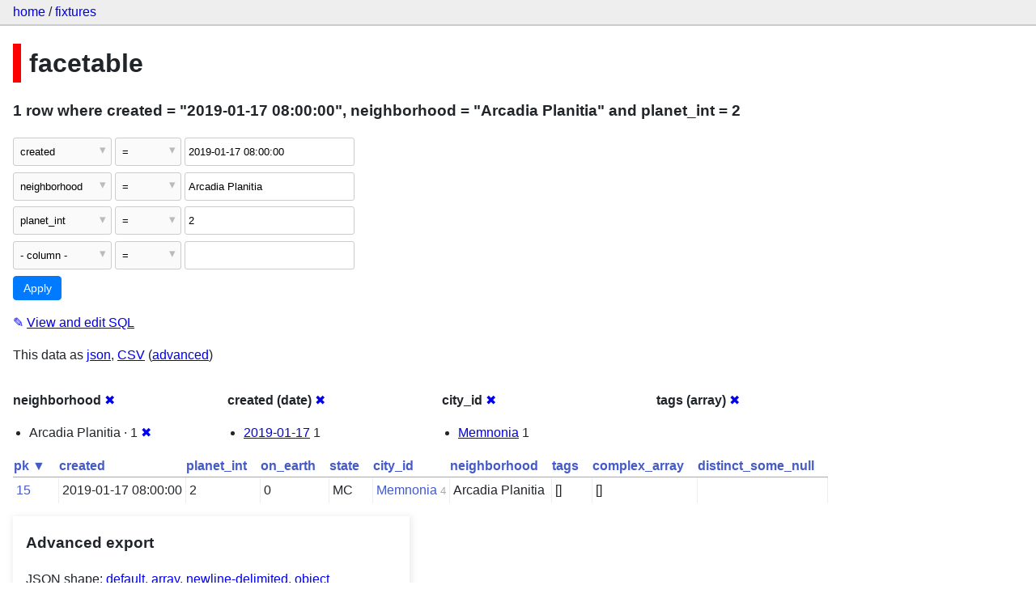

--- FILE ---
content_type: text/html; charset=utf-8
request_url: https://datasette-public.vercel.app/fixtures/facetable?planet_int=2&_facet=neighborhood&_facet=city_id&_facet=created&_facet_array=tags&created=2019-01-17+08%3A00%3A00&_facet_date=created&neighborhood=Arcadia+Planitia
body_size: 3249
content:
<!DOCTYPE html>
<html>
<head>
    <title>fixtures: facetable: 1 row
    where where created = &#34;2019-01-17 08:00:00&#34;, neighborhood = &#34;Arcadia Planitia&#34; and planet_int = 2</title>
    <link rel="stylesheet" href="/-/static/app.css?4434ab">
    <meta name="viewport" content="width=device-width, initial-scale=1, shrink-to-fit=no">




<style>
@media only screen and (max-width: 576px) {

    .rows-and-columns td:nth-of-type(1):before { content: "pk"; }

    .rows-and-columns td:nth-of-type(2):before { content: "created"; }

    .rows-and-columns td:nth-of-type(3):before { content: "planet_int"; }

    .rows-and-columns td:nth-of-type(4):before { content: "on_earth"; }

    .rows-and-columns td:nth-of-type(5):before { content: "state"; }

    .rows-and-columns td:nth-of-type(6):before { content: "city_id"; }

    .rows-and-columns td:nth-of-type(7):before { content: "neighborhood"; }

    .rows-and-columns td:nth-of-type(8):before { content: "tags"; }

    .rows-and-columns td:nth-of-type(9):before { content: "complex_array"; }

    .rows-and-columns td:nth-of-type(10):before { content: "distinct_some_null"; }

}
</style>

</head>
<body class="table db-fixtures table-facetable">

<nav class="hd">
    <p class="crumbs">
        <a href="/">home</a> /
        <a href="/fixtures">fixtures</a>
    </p>
    
</nav>

<div class="bd">


<h1 style="padding-left: 10px; border-left: 10px solid #ff0000">facetable</h1>





    <h3>1 row
        where created = &#34;2019-01-17 08:00:00&#34;, neighborhood = &#34;Arcadia Planitia&#34; and planet_int = 2
    </h3>


<form class="filters" action="/fixtures/facetable" method="get">
    
    
        <div class="filter-row">
            <div class="select-wrapper">
                <select name="_filter_column_1">
                    <option value="">- remove filter -</option>
                    
                          <option>pk</option>
                    
                          <option selected>created</option>
                    
                          <option>planet_int</option>
                    
                          <option>on_earth</option>
                    
                          <option>state</option>
                    
                          <option>city_id</option>
                    
                          <option>neighborhood</option>
                    
                          <option>tags</option>
                    
                          <option>complex_array</option>
                    
                          <option>distinct_some_null</option>
                    
                </select>
            </div><div class="select-wrapper filter-op">
                <select name="_filter_op_1">
                    
                        <option value="exact" selected>=</option>
                    
                        <option value="not">!=</option>
                    
                        <option value="contains">contains</option>
                    
                        <option value="endswith">ends with</option>
                    
                        <option value="startswith">starts with</option>
                    
                        <option value="gt">&gt;</option>
                    
                        <option value="gte">≥</option>
                    
                        <option value="lt">&lt;</option>
                    
                        <option value="lte">≤</option>
                    
                        <option value="like">like</option>
                    
                        <option value="glob">glob</option>
                    
                        <option value="in">in</option>
                    
                        <option value="notin">not in</option>
                    
                        <option value="arraycontains">array contains</option>
                    
                        <option value="date">date</option>
                    
                        <option value="isnull__1">is null</option>
                    
                        <option value="notnull__1">is not null</option>
                    
                        <option value="isblank__1">is blank</option>
                    
                        <option value="notblank__1">is not blank</option>
                    
                </select>
            </div><input type="text" name="_filter_value_1" class="filter-value" value="2019-01-17 08:00:00">
        </div>
    
        <div class="filter-row">
            <div class="select-wrapper">
                <select name="_filter_column_2">
                    <option value="">- remove filter -</option>
                    
                          <option>pk</option>
                    
                          <option>created</option>
                    
                          <option>planet_int</option>
                    
                          <option>on_earth</option>
                    
                          <option>state</option>
                    
                          <option>city_id</option>
                    
                          <option selected>neighborhood</option>
                    
                          <option>tags</option>
                    
                          <option>complex_array</option>
                    
                          <option>distinct_some_null</option>
                    
                </select>
            </div><div class="select-wrapper filter-op">
                <select name="_filter_op_2">
                    
                        <option value="exact" selected>=</option>
                    
                        <option value="not">!=</option>
                    
                        <option value="contains">contains</option>
                    
                        <option value="endswith">ends with</option>
                    
                        <option value="startswith">starts with</option>
                    
                        <option value="gt">&gt;</option>
                    
                        <option value="gte">≥</option>
                    
                        <option value="lt">&lt;</option>
                    
                        <option value="lte">≤</option>
                    
                        <option value="like">like</option>
                    
                        <option value="glob">glob</option>
                    
                        <option value="in">in</option>
                    
                        <option value="notin">not in</option>
                    
                        <option value="arraycontains">array contains</option>
                    
                        <option value="date">date</option>
                    
                        <option value="isnull__1">is null</option>
                    
                        <option value="notnull__1">is not null</option>
                    
                        <option value="isblank__1">is blank</option>
                    
                        <option value="notblank__1">is not blank</option>
                    
                </select>
            </div><input type="text" name="_filter_value_2" class="filter-value" value="Arcadia Planitia">
        </div>
    
        <div class="filter-row">
            <div class="select-wrapper">
                <select name="_filter_column_3">
                    <option value="">- remove filter -</option>
                    
                          <option>pk</option>
                    
                          <option>created</option>
                    
                          <option selected>planet_int</option>
                    
                          <option>on_earth</option>
                    
                          <option>state</option>
                    
                          <option>city_id</option>
                    
                          <option>neighborhood</option>
                    
                          <option>tags</option>
                    
                          <option>complex_array</option>
                    
                          <option>distinct_some_null</option>
                    
                </select>
            </div><div class="select-wrapper filter-op">
                <select name="_filter_op_3">
                    
                        <option value="exact" selected>=</option>
                    
                        <option value="not">!=</option>
                    
                        <option value="contains">contains</option>
                    
                        <option value="endswith">ends with</option>
                    
                        <option value="startswith">starts with</option>
                    
                        <option value="gt">&gt;</option>
                    
                        <option value="gte">≥</option>
                    
                        <option value="lt">&lt;</option>
                    
                        <option value="lte">≤</option>
                    
                        <option value="like">like</option>
                    
                        <option value="glob">glob</option>
                    
                        <option value="in">in</option>
                    
                        <option value="notin">not in</option>
                    
                        <option value="arraycontains">array contains</option>
                    
                        <option value="date">date</option>
                    
                        <option value="isnull__1">is null</option>
                    
                        <option value="notnull__1">is not null</option>
                    
                        <option value="isblank__1">is blank</option>
                    
                        <option value="notblank__1">is not blank</option>
                    
                </select>
            </div><input type="text" name="_filter_value_3" class="filter-value" value="2">
        </div>
    
    <div class="filter-row">
        <div class="select-wrapper">
            <select name="_filter_column">
                <option value="">- column -</option>
                
                      <option>pk</option>
                
                      <option>created</option>
                
                      <option>planet_int</option>
                
                      <option>on_earth</option>
                
                      <option>state</option>
                
                      <option>city_id</option>
                
                      <option>neighborhood</option>
                
                      <option>tags</option>
                
                      <option>complex_array</option>
                
                      <option>distinct_some_null</option>
                
            </select>
        </div><div class="select-wrapper filter-op">
            <select name="_filter_op">
                
                    <option value="exact">=</option>
                
                    <option value="not">!=</option>
                
                    <option value="contains">contains</option>
                
                    <option value="endswith">ends with</option>
                
                    <option value="startswith">starts with</option>
                
                    <option value="gt">&gt;</option>
                
                    <option value="gte">≥</option>
                
                    <option value="lt">&lt;</option>
                
                    <option value="lte">≤</option>
                
                    <option value="like">like</option>
                
                    <option value="glob">glob</option>
                
                    <option value="in">in</option>
                
                    <option value="notin">not in</option>
                
                    <option value="arraycontains">array contains</option>
                
                    <option value="date">date</option>
                
                    <option value="isnull__1">is null</option>
                
                    <option value="notnull__1">is not null</option>
                
                    <option value="isblank__1">is blank</option>
                
                    <option value="notblank__1">is not blank</option>
                
            </select>
        </div><input type="text" name="_filter_value" class="filter-value">
    </div>
    <div class="filter-row">
        
            <div class="select-wrapper small-screen-only">
                <select name="_sort" id="sort_by">
                    <option value="">Sort...</option>
                    
                        
                            <option value="pk" selected>Sort by pk</option>
                        
                    
                        
                            <option value="created">Sort by created</option>
                        
                    
                        
                            <option value="planet_int">Sort by planet_int</option>
                        
                    
                        
                            <option value="on_earth">Sort by on_earth</option>
                        
                    
                        
                            <option value="state">Sort by state</option>
                        
                    
                        
                            <option value="city_id">Sort by city_id</option>
                        
                    
                        
                            <option value="neighborhood">Sort by neighborhood</option>
                        
                    
                        
                            <option value="tags">Sort by tags</option>
                        
                    
                        
                            <option value="complex_array">Sort by complex_array</option>
                        
                    
                        
                            <option value="distinct_some_null">Sort by distinct_some_null</option>
                        
                    
                </select>
            </div>
            <label class="sort_by_desc small-screen-only"><input type="checkbox" name="_sort_by_desc"> descending</label>
        
        
            <input type="hidden" name="_facet" value="neighborhood">
        
            <input type="hidden" name="_facet" value="created">
        
            <input type="hidden" name="_facet" value="city_id">
        
            <input type="hidden" name="_facet" value="tags">
        
        
        <input type="submit" value="Apply">
    </div>
</form>




    <p><a class="not-underlined" title="select pk, created, planet_int, on_earth, state, city_id, neighborhood, tags, complex_array, distinct_some_null from facetable where &#34;created&#34; = :p0 and &#34;neighborhood&#34; = :p1 and &#34;planet_int&#34; = :p2 order by pk limit 101" href="/fixtures?sql=select+pk%2C+created%2C+planet_int%2C+on_earth%2C+state%2C+city_id%2C+neighborhood%2C+tags%2C+complex_array%2C+distinct_some_null+from+facetable+where+%22created%22+%3D+%3Ap0+and+%22neighborhood%22+%3D+%3Ap1+and+%22planet_int%22+%3D+%3Ap2+order+by+pk+limit+101&amp;p0=2019-01-17+08%3A00%3A00&p1=Arcadia+Planitia&p2=2">&#x270e; <span class="underlined">View and edit SQL</span></a></p>


<p class="export-links">This data as <a href="/fixtures/facetable.json?planet_int=2&amp;_facet=neighborhood&amp;_facet=city_id&amp;_facet=created&amp;_facet_array=tags&amp;created=2019-01-17 08:00:00&amp;_facet_date=created&amp;neighborhood=Arcadia Planitia&amp;_labels=on">json</a>, <a href="/fixtures/facetable.csv?planet_int=2&amp;_facet=neighborhood&amp;_facet=city_id&amp;_facet=created&amp;_facet_array=tags&amp;created=2019-01-17 08:00:00&amp;_facet_date=created&amp;neighborhood=Arcadia Planitia&amp;_labels=on&amp;_size=max">CSV</a> (<a href="#export">advanced</a>)</p>






    <div class="facet-results">
        
            <div class="facet-info facet-fixtures-facetable-neighborhood" id="facet-neighborhood">
                <p class="facet-info-name">
                    <strong>neighborhood</strong>
                    
                        <a href="/fixtures/facetable?planet_int=2&amp;_facet=city_id&amp;_facet=created&amp;_facet_array=tags&amp;created=2019-01-17+08%3A00%3A00&amp;_facet_date=created&amp;neighborhood=Arcadia+Planitia" class="cross">&#x2716;</a>
                    
                </p>
                <ul>
                    
                        
                            <li>Arcadia Planitia &middot; 1 <a href="https://datasette-public.vercel.app/fixtures/facetable?planet_int=2&amp;_facet=neighborhood&amp;_facet=city_id&amp;_facet=created&amp;_facet_array=tags&amp;created=2019-01-17+08%3A00%3A00&amp;_facet_date=created" class="cross">&#x2716;</a></li>
                        
                    
                    
                </ul>
            </div>
        
            <div class="facet-info facet-fixtures-facetable-created" id="facet-created">
                <p class="facet-info-name">
                    <strong>created (date)</strong>
                    
                        <a href="/fixtures/facetable?planet_int=2&amp;_facet=neighborhood&amp;_facet=city_id&amp;_facet=created&amp;_facet_array=tags&amp;created=2019-01-17+08%3A00%3A00&amp;neighborhood=Arcadia+Planitia" class="cross">&#x2716;</a>
                    
                </p>
                <ul>
                    
                        
                            <li><a href="https://datasette-public.vercel.app/fixtures/facetable?planet_int=2&amp;_facet=neighborhood&amp;_facet=city_id&amp;_facet=created&amp;_facet_array=tags&amp;created=2019-01-17+08%3A00%3A00&amp;_facet_date=created&amp;neighborhood=Arcadia+Planitia&amp;created__date=2019-01-17">2019-01-17</a> 1</li>
                        
                    
                    
                </ul>
            </div>
        
            <div class="facet-info facet-fixtures-facetable-city_id" id="facet-city_id">
                <p class="facet-info-name">
                    <strong>city_id</strong>
                    
                        <a href="/fixtures/facetable?planet_int=2&amp;_facet=neighborhood&amp;_facet=created&amp;_facet_array=tags&amp;created=2019-01-17+08%3A00%3A00&amp;_facet_date=created&amp;neighborhood=Arcadia+Planitia" class="cross">&#x2716;</a>
                    
                </p>
                <ul>
                    
                        
                            <li><a href="https://datasette-public.vercel.app/fixtures/facetable?planet_int=2&amp;_facet=neighborhood&amp;_facet=city_id&amp;_facet=created&amp;_facet_array=tags&amp;created=2019-01-17+08%3A00%3A00&amp;_facet_date=created&amp;neighborhood=Arcadia+Planitia&amp;city_id=4">Memnonia</a> 1</li>
                        
                    
                    
                </ul>
            </div>
        
            <div class="facet-info facet-fixtures-facetable-tags" id="facet-tags">
                <p class="facet-info-name">
                    <strong>tags (array)</strong>
                    
                        <a href="/fixtures/facetable?planet_int=2&amp;_facet=neighborhood&amp;_facet=city_id&amp;_facet=created&amp;created=2019-01-17+08%3A00%3A00&amp;_facet_date=created&amp;neighborhood=Arcadia+Planitia" class="cross">&#x2716;</a>
                    
                </p>
                <ul>
                    
                    
                </ul>
            </div>
        
    </div>



    <table class="rows-and-columns">
        <thead>
            <tr>
                
                    <th class="col-pk" scope="col">
                        
                            
                                <a href="/fixtures/facetable?planet_int=2&amp;_facet=neighborhood&amp;_facet=city_id&amp;_facet=created&amp;_facet_array=tags&amp;created=2019-01-17+08%3A00%3A00&amp;_facet_date=created&amp;neighborhood=Arcadia+Planitia&amp;_sort_desc=pk" rel="nofollow">pk&nbsp;▼</a>
                            
                        
                    </th>
                
                    <th class="col-created" scope="col">
                        
                            
                                <a href="/fixtures/facetable?planet_int=2&amp;_facet=neighborhood&amp;_facet=city_id&amp;_facet=created&amp;_facet_array=tags&amp;created=2019-01-17+08%3A00%3A00&amp;_facet_date=created&amp;neighborhood=Arcadia+Planitia&amp;_sort=created" rel="nofollow">created</a>
                            
                        
                    </th>
                
                    <th class="col-planet_int" scope="col">
                        
                            
                                <a href="/fixtures/facetable?planet_int=2&amp;_facet=neighborhood&amp;_facet=city_id&amp;_facet=created&amp;_facet_array=tags&amp;created=2019-01-17+08%3A00%3A00&amp;_facet_date=created&amp;neighborhood=Arcadia+Planitia&amp;_sort=planet_int" rel="nofollow">planet_int</a>
                            
                        
                    </th>
                
                    <th class="col-on_earth" scope="col">
                        
                            
                                <a href="/fixtures/facetable?planet_int=2&amp;_facet=neighborhood&amp;_facet=city_id&amp;_facet=created&amp;_facet_array=tags&amp;created=2019-01-17+08%3A00%3A00&amp;_facet_date=created&amp;neighborhood=Arcadia+Planitia&amp;_sort=on_earth" rel="nofollow">on_earth</a>
                            
                        
                    </th>
                
                    <th class="col-state" scope="col">
                        
                            
                                <a href="/fixtures/facetable?planet_int=2&amp;_facet=neighborhood&amp;_facet=city_id&amp;_facet=created&amp;_facet_array=tags&amp;created=2019-01-17+08%3A00%3A00&amp;_facet_date=created&amp;neighborhood=Arcadia+Planitia&amp;_sort=state" rel="nofollow">state</a>
                            
                        
                    </th>
                
                    <th class="col-city_id" scope="col">
                        
                            
                                <a href="/fixtures/facetable?planet_int=2&amp;_facet=neighborhood&amp;_facet=city_id&amp;_facet=created&amp;_facet_array=tags&amp;created=2019-01-17+08%3A00%3A00&amp;_facet_date=created&amp;neighborhood=Arcadia+Planitia&amp;_sort=city_id" rel="nofollow">city_id</a>
                            
                        
                    </th>
                
                    <th class="col-neighborhood" scope="col">
                        
                            
                                <a href="/fixtures/facetable?planet_int=2&amp;_facet=neighborhood&amp;_facet=city_id&amp;_facet=created&amp;_facet_array=tags&amp;created=2019-01-17+08%3A00%3A00&amp;_facet_date=created&amp;neighborhood=Arcadia+Planitia&amp;_sort=neighborhood" rel="nofollow">neighborhood</a>
                            
                        
                    </th>
                
                    <th class="col-tags" scope="col">
                        
                            
                                <a href="/fixtures/facetable?planet_int=2&amp;_facet=neighborhood&amp;_facet=city_id&amp;_facet=created&amp;_facet_array=tags&amp;created=2019-01-17+08%3A00%3A00&amp;_facet_date=created&amp;neighborhood=Arcadia+Planitia&amp;_sort=tags" rel="nofollow">tags</a>
                            
                        
                    </th>
                
                    <th class="col-complex_array" scope="col">
                        
                            
                                <a href="/fixtures/facetable?planet_int=2&amp;_facet=neighborhood&amp;_facet=city_id&amp;_facet=created&amp;_facet_array=tags&amp;created=2019-01-17+08%3A00%3A00&amp;_facet_date=created&amp;neighborhood=Arcadia+Planitia&amp;_sort=complex_array" rel="nofollow">complex_array</a>
                            
                        
                    </th>
                
                    <th class="col-distinct_some_null" scope="col">
                        
                            
                                <a href="/fixtures/facetable?planet_int=2&amp;_facet=neighborhood&amp;_facet=city_id&amp;_facet=created&amp;_facet_array=tags&amp;created=2019-01-17+08%3A00%3A00&amp;_facet_date=created&amp;neighborhood=Arcadia+Planitia&amp;_sort=distinct_some_null" rel="nofollow">distinct_some_null</a>
                            
                        
                    </th>
                
            </tr>
        </thead>
        <tbody>
        
            <tr>
                
                    <td class="col-pk"><a href="/fixtures/facetable/15">15</a></td>
                
                    <td class="col-created">2019-01-17 08:00:00</td>
                
                    <td class="col-planet_int">2</td>
                
                    <td class="col-on_earth">0</td>
                
                    <td class="col-state">MC</td>
                
                    <td class="col-city_id"><a href="/fixtures/facet_cities/4">Memnonia</a>&nbsp;<em>4</em></td>
                
                    <td class="col-neighborhood">Arcadia Planitia</td>
                
                    <td class="col-tags">[]</td>
                
                    <td class="col-complex_array">[]</td>
                
                    <td class="col-distinct_some_null">&nbsp;</td>
                
            </tr>
        
        </tbody>
    </table>





    <div id="export" class="advanced-export">
        <h3>Advanced export</h3>
        <p>JSON shape:
            <a href="/fixtures/facetable.json?planet_int=2&amp;_facet=neighborhood&amp;_facet=city_id&amp;_facet=created&amp;_facet_array=tags&amp;created=2019-01-17 08:00:00&amp;_facet_date=created&amp;neighborhood=Arcadia Planitia&amp;_labels=on">default</a>,
            <a href="/fixtures/facetable.json?planet_int=2&amp;_facet=neighborhood&amp;_facet=city_id&amp;_facet=created&amp;_facet_array=tags&amp;created=2019-01-17 08:00:00&amp;_facet_date=created&amp;neighborhood=Arcadia Planitia&amp;_labels=on&amp;_shape=array">array</a>,
            <a href="/fixtures/facetable.json?planet_int=2&amp;_facet=neighborhood&amp;_facet=city_id&amp;_facet=created&amp;_facet_array=tags&amp;created=2019-01-17 08:00:00&amp;_facet_date=created&amp;neighborhood=Arcadia Planitia&amp;_labels=on&amp;_shape=array&amp;_nl=on">newline-delimited</a>,
                <a href="/fixtures/facetable.json?planet_int=2&amp;_facet=neighborhood&amp;_facet=city_id&amp;_facet=created&amp;_facet_array=tags&amp;created=2019-01-17 08:00:00&amp;_facet_date=created&amp;neighborhood=Arcadia Planitia&amp;_labels=on&amp;_shape=object">object</a>
            
        </p>
        <form action="/fixtures/facetable.csv" method="get">
            <p>
                CSV options:
                <label><input type="checkbox" name="_dl"> download file</label>
                <label><input type="checkbox" name="_labels" checked> expand labels</label>
                
                <input type="submit" value="Export CSV">
                
                    <input type="hidden" name="planet_int" value="2">
                
                    <input type="hidden" name="_facet_array" value="tags">
                
                    <input type="hidden" name="created" value="2019-01-17 08:00:00">
                
                    <input type="hidden" name="_facet_date" value="created">
                
                    <input type="hidden" name="neighborhood" value="Arcadia Planitia">
                
                    <input type="hidden" name="_size" value="max">
                
            </p>
        </form>
    </div>



    <pre class="wrapped-sql">CREATE TABLE facetable (
    pk integer primary key,
    created text,
    planet_int integer,
    on_earth integer,
    state text,
    city_id integer,
    neighborhood text,
    tags text,
    complex_array text,
    distinct_some_null,
    FOREIGN KEY (&#34;city_id&#34;) REFERENCES [facet_cities](id)
);</pre>





</div>

<div class="ft">Powered by <a href="https://github.com/simonw/datasette" title="Datasette v0.39">Datasette</a>
&middot; Query took 17.603ms

    
    
    
</div>




</body>
</html>